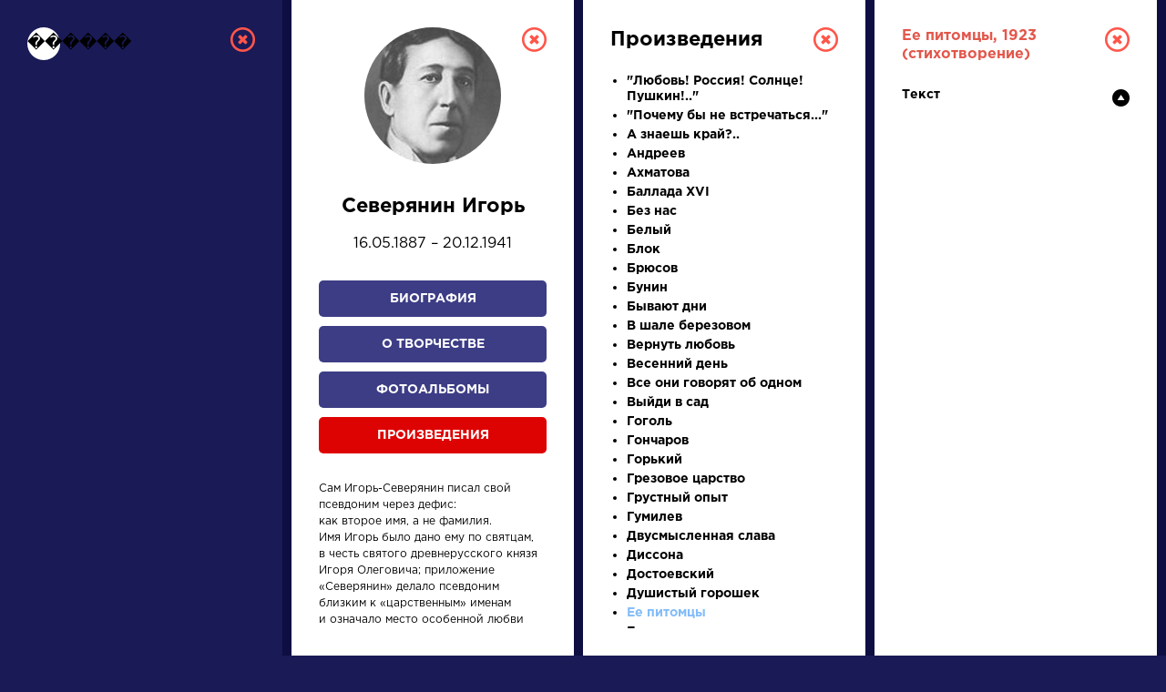

--- FILE ---
content_type: text/html; charset=UTF-8
request_url: https://a4format.ru/?letter=%EF%BF%BD%EF%BF%BD%EF%BF%BD%EF%BF%BD%EF%BF%BD%EF%BF%BD&author_id=77&work_id=1061&work=1
body_size: 5905
content:
<!DOCTYPE HTML>
<!--[if IE 7]><html class="no-js ie7 oldie" lang="en-US"> <![endif]-->
<!--[if IE 8]><html class="no-js ie8 oldie" lang="en-US"> <![endif]-->
<!--[if gt IE 8]><!-->
<html lang="ru">
<head>
<title>О нас</title>
<meta http-equiv="Content-Type" content="text/html; charset=utf-8">

<!--[if IE]><meta http-equiv="X-UA-Compatible" content="IE=edge"><![endif]-->
<meta name="description" lang="ru" content="О нас" />
<meta name="keywords" lang="ru" content="О нас" />
<meta name="copyright" lang="ru" content="PIXELATION.RU CMS" />

<link rel="icon" href="/favicon.ico" type="image/x-icon">

<link rel="stylesheet" href="https://a4format.ru/style/css/reset.css" type="text/css" media="screen" />
<link rel="stylesheet" href="https://a4format.ru/style/css/jquery.mCustomScrollbar.css" type="text/css" media="screen" />
<link rel="stylesheet" href="https://a4format.ru/style/css/font-awesome.min.css" type="text/css" media="screen" />
<link rel="stylesheet" href="https://a4format.ru/style/css/swiper.css">
<link rel="stylesheet" href="https://a4format.ru/style/css/lightgallery.css">
<link rel="stylesheet" href="https://a4format.ru/style/css/style.css" type="text/css" media="screen" />

<!--[if lt IE 9]>
<script src="https://a4format.ru/style/js/plugin/html5shiv.js"></script>
<![endif]-->

<script data-ad-client="ca-pub-1316087295483530" async src="https://pagead2.googlesyndication.com/pagead/js/adsbygoogle.js"></script>
<!-- Yandex.Metrika counter --> <script type="text/javascript" > (function(m,e,t,r,i,k,a){m[i]=m[i]||function(){(m[i].a=m[i].a||[]).push(arguments)}; m[i].l=1*new Date();k=e.createElement(t),a=e.getElementsByTagName(t)[0],k.async=1,k.src=r,a.parentNode.insertBefore(k,a)}) (window, document, "script", "https://mc.yandex.ru/metrika/tag.js", "ym"); ym(70924135, "init", { clickmap:true, trackLinks:true, accurateTrackBounce:true, webvisor:true }); </script> <noscript><div><img src="https://mc.yandex.ru/watch/70924135" style="position:absolute; left:-9999px;" alt="" /></div></noscript> <!-- /Yandex.Metrika counter -->
<meta name="viewport" content="width=device-width, initial-scale=1"/>
</head>
<body class="blue trans noscroll">
<div id="wrapper" class="blur">

<header id="header" class="clearfix trans">
	<div class="pdf-line">
		<a href="/">Установить Adobe Acrobat Reader</a>
		<a class="close" href="/">&nbsp;</a>
	</div>
	<div class="wrapper">
		<div class="logo">
			<a href="/"><img src="https://a4format.ru/style/images/logo.png" alt=""></a>
		</div>
		
		<div class="name trans">РУССКАЯ ЛИТЕРАТУРА</div>
		<div class="sub-name trans">ДЛЯ ПРЕЗЕНТАЦИЙ, УРОКОВ И ЕГЭ</div>
		
		<a class="close-focus"></a>
		
	</div>
</header>

<nav id="alphabet" class="alphabet trans">
	<div class="wrapper clearfix">
		<div class="swiper-container alphabet-list">
			<div class="left-grad trans"></div>
			<div class="right-grad trans"></div>
			<ul class="swiper-wrapper">
			<li class="swiper-slide"><a href="?letter=а" data-column="1" class="col-control">А</a></li>
			<li class="swiper-slide"><a href="?letter=б" data-column="1" class="col-control">Б</a></li>
			<li class="swiper-slide"><a href="?letter=в" data-column="1" class="col-control">В</a></li>
			<li class="swiper-slide"><a href="?letter=г" data-column="1" class="col-control">Г</a></li>
			<li class="swiper-slide"><a href="?letter=д" data-column="1" class="col-control">Д</a></li>
			<li class="swiper-slide"><a href="?letter=е" data-column="1" class="col-control">Е</a></li>
			<li class="swiper-slide"><a href="?letter=ж" data-column="1" class="col-control">Ж</a></li>
			<li class="swiper-slide"><a href="?letter=з" data-column="1" class="col-control">З</a></li>
			<li class="swiper-slide"><a href="?letter=и" data-column="1" class="col-control">И</a></li>
			<li class="swiper-slide"><a href="?letter=к" data-column="1" class="col-control">К</a></li>
			<li class="swiper-slide"><a href="?letter=л" data-column="1" class="col-control">Л</a></li>
			<li class="swiper-slide"><a href="?letter=м" data-column="1" class="col-control">М</a></li>
			<li class="swiper-slide"><a href="?letter=н" data-column="1" class="col-control">Н</a></li>
			<li class="swiper-slide"><a href="?letter=о" data-column="1" class="col-control">О</a></li>
			<li class="swiper-slide"><a href="?letter=п" data-column="1" class="col-control">П</a></li>
			<li class="swiper-slide"><a href="?letter=р" data-column="1" class="col-control">Р</a></li>
			<li class="swiper-slide"><a href="?letter=с" data-column="1" class="col-control">С</a></li>
			<li class="swiper-slide"><a href="?letter=т" data-column="1" class="col-control">Т</a></li>
			<li class="swiper-slide"><a href="?letter=у" data-column="1" class="col-control">У</a></li>
			<li class="swiper-slide"><a href="?letter=ф" data-column="1" class="col-control">Ф</a></li>
			<li class="swiper-slide"><a href="?letter=х" data-column="1" class="col-control">Х</a></li>
			<li class="swiper-slide"><a href="?letter=ц" data-column="1" class="col-control">Ц</a></li>
			<li class="swiper-slide"><a href="?letter=ч" data-column="1" class="col-control">Ч</a></li>
			<li class="swiper-slide"><a href="?letter=ш" data-column="1" class="col-control">Ш</a></li>
			<li class="swiper-slide"><a href="?letter=щ" data-column="1" class="col-control">Щ</a></li>
			<li class="swiper-slide"><a href="?letter=э" data-column="1" class="col-control">Э</a></li>
			<li class="swiper-slide"><a href="?letter=ю" data-column="1" class="col-control">Ю</a></li>
			<li class="swiper-slide"><a href="?letter=я" data-column="1" class="col-control">Я</a></li>
			<li class="swiper-slide"><a href="?letter=1" data-column="1" class="col-control">...</a></li>
			</ul>

		</div>
	</div>
</nav>




<main id="center">
	<div class="wrapper clearfix">

		<div class="search-wrapper">
		
			<div class="search-form clearfix">
				<form action="/search" method="post">
					<label>писатели</label>
					<div class="field">
						<input class="query placeholder-anim" type="text" name="query" value="" placeholder="Введите для поиска ключевое слово" />
					</div>
					<input class="type" type="hidden" name="type" value="writer" />
					<div class="button">
						<button type="submit" name="search">Найти</button>
					</div>
				</form>
			</div>
			
			<div class="search-control clearfix">
				<ul>
					<li><a href="#" class="active" data-type="writer">писатели</a></li>
					<li><a href="#" data-type="work">произведения</a></li>
					<li><a href="#" data-type="person">персонажи</a></li>
					<li><a href="#" data-type="dictionary">словарь</a></li>
				</ul>
				<div class="trigger">
					<a href="#">Найти</a>
				</div>
			</div>

		</div>
		
		<div class="search-list swiper-container">
			<div class="swiper-wrapper">
				<div class="search-item swiper-slide" style="height: 280px;">
	<div class="category">Произведения</div>
	<div class="name">
		<a data-column="4" class="col-control" href="?letter=В&amp;author_id=43&amp;work_id=12&amp;work=1">Вечернее размышление о Божием величестве при случае великого северного сияния</a>
	</div>
	<div class="meta">
		<a data-column="2" class="col-control" href="?letter=В&amp;author_id=43&amp;bio=1">
		Ломоносов Михаил Васильевич	»</a>
	</div>
</div><div class="search-item swiper-slide" style="height: 280px;">
	<div class="category">Произведения</div>
	<div class="name">
		<a data-column="4" class="col-control" href="?letter=Н&amp;author_id=66&amp;work_id=14&amp;work=1">Недоросль</a>
	</div>
	<div class="meta">
		<a data-column="2" class="col-control" href="?letter=Н&amp;author_id=66&amp;bio=1">
		Фонвизин Денис Иванович	»</a>
	</div>
</div><div class="search-item swiper-slide">
	<div class="category">Писатели</div>
	<div class="name">
		<a data-column="2" class="col-control" href="?letter=Б&amp;author_id=13">Бродский Иосиф Александрович</a>
	</div>
	<div class="meta">
		<a data-column="3" class="col-control" href="?letter=Б&amp;author_id=13&amp;bio=1">Биография »</a><br>
		<a data-column="3" class="col-control" href="?letter=Б&amp;author_id=13&amp;creation=1">О творчестве »</a><br>
		<a data-column="3" class="col-control" href="?letter=Б&amp;author_id=13&amp;photo=1">Фотоальбомы »</a><br>
		<a data-column="3" class="col-control" href="?letter=Б&amp;author_id=13&amp;work=1">Произведения »</a>
	</div>
</div><div class="search-item swiper-slide">
	<div class="category">Писатели</div>
	<div class="name">
		<a data-column="2" class="col-control" href="?letter=Б&amp;author_id=14">Брюсов Валерий Яковлевич</a>
	</div>
	<div class="meta">
		<a data-column="3" class="col-control" href="?letter=Б&amp;author_id=14&amp;bio=1">Биография »</a><br>
		<a data-column="3" class="col-control" href="?letter=Б&amp;author_id=14&amp;creation=1">О творчестве »</a><br>
		<a data-column="3" class="col-control" href="?letter=Б&amp;author_id=14&amp;photo=1">Фотоальбомы »</a><br>
		<a data-column="3" class="col-control" href="?letter=Б&amp;author_id=14&amp;work=1">Произведения »</a>
	</div>
</div><div class="search-item swiper-slide" >
	<div class="category">Писатели</div>
	<div class="name">
		<a data-column="2" class="col-control" href="?letter=Б&amp;author_id=15">Булгаков Михаил Афанасьевич</a>
	</div>
	<div class="meta">
		<a data-column="3" class="col-control" href="?letter=Б&amp;author_id=15&amp;bio=1">Биография »</a><br>
		<a data-column="3" class="col-control" href="?letter=Б&amp;author_id=15&amp;creation=1">О творчестве »</a><br>
		<a data-column="3" class="col-control" href="?letter=Б&amp;author_id=15&amp;photo=1">Фотоальбомы »</a><br>
		<a data-column="3" class="col-control" href="?letter=Б&amp;author_id=15&amp;work=1">Произведения »</a>
	</div>
</div>			</div>
		</div>
	
	</div>
</main>



<footer id="footer" class="clearfix">
	<div class="wrapper">
	    
	    <script async src="https://pagead2.googlesyndication.com/pagead/js/adsbygoogle.js"></script>
        <!-- Main Page -->
        <ins class="adsbygoogle"
             style="display:block"
             data-ad-client="ca-pub-1316087295483530"
             data-ad-slot="5337226008"
             data-ad-format="auto"
             data-full-width-responsive="true"></ins>
        <script>
             (adsbygoogle = window.adsbygoogle || []).push({});
        </script>
        <br />	
	    

		

        
		<div class="text">
			<strong>Сайт является виртуальной библиотекой по предмету «Литература», предназначенной в помощь школьникам и учителям.</strong><br /><br />
			Универсальный учебник или справочник, полностью соответствующий всем действующим программам и нормативным документам, еще не создан, поэтому принцип подбора материала — широта охвата и объективность. Так, в биографическом разделе собраны тексты о писателе не только разного объема, но и написанные в разное время с разных точек зрения и иногда даже противоречащие друг другу, то же относится к словарю литературоведческих терминов; иллюстрации подбираются независимо от их художественных качеств и т.д.
		</div>
		
		
		
	</div>
</footer>
</div>

<div id="letter-result" class="active" style="display: block;">
	<div class="overlay"></div>
	<div class="column-wrapper trans" style="width:1280px">
		<div class="column-list">
			<div class="column trans active" id="col-1" style="display: block;">
				
				<div class="custom-scroll">
					<a data-column="0" class="close"></a>
					<div class="letter">������</div>
				
					<div class="accordion">
												
												
						
						
						<iframe src="/google.php" scrolling="no" style="height:600px; width:250px; margin:20px 0; display:block; overflow:hidden; "></iframe>

					</div>
				</div>
				
			</div>
			<div class="column trans active" id="col-2" style="display: block;">
			    
				<div class="custom-scroll">
					<a data-column="1" class="close"></a>
					<div class="autor-detail">
	<div class="thumb"><img src="/authors/1099854981(s).jpg"></div>
	<div class="name" style="text-align: center">Северянин Игорь </div>
	<div class="year-life">
	16.05.1887 – 20.12.1941	</div>

	<div class="button">
		<a data-column="3" class="col-control " href="?letter=������&author_id=77&bio=1">Биография</a>
		<a data-column="3" class="col-control " href="?letter=������&author_id=77&creation=1">О творчестве</a>
		<a data-column="3" class="col-control " href="?letter=������&author_id=77&photo=1">Фотоальбомы</a>
		<a data-column="3" class="col-control active" href="?letter=������&author_id=77&work=1">Произведения</a>
	</div>
		<div class="desc">
		Сам Игорь-Северянин писал свой псевдоним через&nbsp;дефис: как&nbsp;второе&nbsp;имя, а&nbsp;не&nbsp;фамилия. Имя&nbsp;Игорь было&nbsp;дано&nbsp;ему по&nbsp;святцам, в&nbsp;честь святого древнерусского князя Игоря Олеговича; приложение «Северянин» делало псевдоним близким к&nbsp;«царственным» именам и&nbsp;означало место особенной любви (как&nbsp;приложение «Сибиряк» в&nbsp;псевдониме Д.Н.&nbsp;Мамин). Но&nbsp;традиция писать «Северянин» как&nbsp;фамилию закрепилась&nbsp;так&nbsp;же, как&nbsp;традиция толковать&nbsp;поэта односторонне по&nbsp;его&nbsp;«экстазным» стихам... </p><p>
		
		
	</div>
	<div class="source">http://severyanin.narod.ru/Bio/index.html</div>
</div>				</div>
			</div>
			<div class="column trans active" id="col-3" style="display: block;">
				<div class="custom-scroll">
					<a data-column="2" class="close"></a>
															<div class="autor-detail">
	<div class="name">Произведения</div>
	<div class="sub-name"></div>
</div>
<ul class="list-item">
		<li><a data-column="4" class="col-control " href="?letter=������&author_id=77&work_id=845&work=1" title=""><strong>&quot;Любовь! Россия! Солнце! Пушкин!..&quot;</strong></a></li>
		<li><a data-column="4" class="col-control " href="?letter=������&author_id=77&work_id=1066&work=1" title=""><strong>&quot;Почему бы не встречаться...&quot;</strong></a></li>
		<li><a data-column="4" class="col-control " href="?letter=������&author_id=77&work_id=1050&work=1" title=""><strong>А знаешь край?..</strong></a></li>
		<li><a data-column="4" class="col-control " href="?letter=������&author_id=77&work_id=804&work=1" title=""><strong>Андреев</strong></a></li>
		<li><a data-column="4" class="col-control " href="?letter=������&author_id=77&work_id=805&work=1" title=""><strong>Ахматова</strong></a></li>
		<li><a data-column="4" class="col-control " href="?letter=������&author_id=77&work_id=843&work=1" title=""><strong>Баллада XVI</strong></a></li>
		<li><a data-column="4" class="col-control " href="?letter=������&author_id=77&work_id=1064&work=1" title=""><strong>Без нас</strong></a></li>
		<li><a data-column="4" class="col-control " href="?letter=������&author_id=77&work_id=806&work=1" title=""><strong>Белый</strong></a></li>
		<li><a data-column="4" class="col-control " href="?letter=������&author_id=77&work_id=807&work=1" title=""><strong>Блок</strong></a></li>
		<li><a data-column="4" class="col-control " href="?letter=������&author_id=77&work_id=808&work=1" title=""><strong>Брюсов</strong></a></li>
		<li><a data-column="4" class="col-control " href="?letter=������&author_id=77&work_id=809&work=1" title=""><strong>Бунин</strong></a></li>
		<li><a data-column="4" class="col-control " href="?letter=������&author_id=77&work_id=1063&work=1" title=""><strong>Бывают дни</strong></a></li>
		<li><a data-column="4" class="col-control " href="?letter=������&author_id=77&work_id=795&work=1" title=""><strong>В шале березовом</strong></a></li>
		<li><a data-column="4" class="col-control " href="?letter=������&author_id=77&work_id=1051&work=1" title=""><strong>Вернуть любовь</strong></a></li>
		<li><a data-column="4" class="col-control " href="?letter=������&author_id=77&work_id=1067&work=1" title=""><strong>Весенний день</strong></a></li>
		<li><a data-column="4" class="col-control " href="?letter=������&author_id=77&work_id=1056&work=1" title=""><strong>Все они говорят об одном</strong></a></li>
		<li><a data-column="4" class="col-control " href="?letter=������&author_id=77&work_id=1059&work=1" title=""><strong>Выйди в сад</strong></a></li>
		<li><a data-column="4" class="col-control " href="?letter=������&author_id=77&work_id=1331&work=1" title=""><strong>Гоголь</strong></a></li>
		<li><a data-column="4" class="col-control " href="?letter=������&author_id=77&work_id=1332&work=1" title=""><strong>Гончаров</strong></a></li>
		<li><a data-column="4" class="col-control " href="?letter=������&author_id=77&work_id=810&work=1" title=""><strong>Горький</strong></a></li>
		<li><a data-column="4" class="col-control " href="?letter=������&author_id=77&work_id=1412&work=1" title=""><strong>Грезовое царство</strong></a></li>
		<li><a data-column="4" class="col-control " href="?letter=������&author_id=77&work_id=803&work=1" title=""><strong>Грустный опыт</strong></a></li>
		<li><a data-column="4" class="col-control " href="?letter=������&author_id=77&work_id=811&work=1" title=""><strong>Гумилев</strong></a></li>
		<li><a data-column="4" class="col-control " href="?letter=������&author_id=77&work_id=800&work=1" title=""><strong>Двусмысленная слава</strong></a></li>
		<li><a data-column="4" class="col-control " href="?letter=������&author_id=77&work_id=1069&work=1" title=""><strong>Диссона</strong></a></li>
		<li><a data-column="4" class="col-control " href="?letter=������&author_id=77&work_id=1334&work=1" title=""><strong>Достоевский</strong></a></li>
		<li><a data-column="4" class="col-control " href="?letter=������&author_id=77&work_id=1054&work=1" title=""><strong>Душистый горошек</strong></a></li>
		<li><a data-column="4" class="col-control active" href="?letter=������&author_id=77&work_id=1061&work=1" title=""><strong>Ее питомцы</strong></a></li>
		<li><a data-column="4" class="col-control " href="?letter=������&author_id=77&work_id=812&work=1" title=""><strong>Есенин</strong></a></li>
		<li><a data-column="4" class="col-control " href="?letter=������&author_id=77&work_id=792&work=1" title=""><strong>Завет</strong></a></li>
		<li><a data-column="4" class="col-control " href="?letter=������&author_id=77&work_id=788&work=1" title=""><strong>Запевка</strong></a></li>
		<li><a data-column="4" class="col-control " href="?letter=������&author_id=77&work_id=791&work=1" title=""><strong>Звезды</strong></a></li>
		<li><a data-column="4" class="col-control " href="?letter=������&author_id=77&work_id=813&work=1" title=""><strong>Зощенко</strong></a></li>
		<li><a data-column="4" class="col-control " href="?letter=������&author_id=77&work_id=790&work=1" title=""><strong>И будет вскоре...</strong></a></li>
		<li><a data-column="4" class="col-control " href="?letter=������&author_id=77&work_id=842&work=1" title=""><strong>И это — явь?..</strong></a></li>
		<li><a data-column="4" class="col-control " href="?letter=������&author_id=77&work_id=816&work=1" title=""><strong>Игорь Северянин</strong></a></li>
		<li><a data-column="4" class="col-control " href="?letter=������&author_id=77&work_id=779&work=1" title=""><strong>Интродукция</strong></a></li>
		<li><a data-column="4" class="col-control " href="?letter=������&author_id=77&work_id=794&work=1" title=""><strong>Июльский полдень</strong></a></li>
		<li><a data-column="4" class="col-control " href="?letter=������&author_id=77&work_id=1068&work=1" title=""><strong>Качалка грезёрки</strong></a></li>
		<li><a data-column="4" class="col-control " href="?letter=������&author_id=77&work_id=778&work=1" title=""><strong>Квадрат квадратов</strong></a></li>
		<li><a data-column="4" class="col-control " href="?letter=������&author_id=77&work_id=797&work=1" title=""><strong>Кензель</strong></a></li>
		<li><a data-column="4" class="col-control " href="?letter=������&author_id=77&work_id=787&work=1" title=""><strong>Классические розы</strong></a></li>
		<li><a data-column="4" class="col-control " href="?letter=������&author_id=77&work_id=1055&work=1" title=""><strong>Колыбель культуры новой</strong></a></li>
		<li><a data-column="4" class="col-control " href="?letter=������&author_id=77&work_id=786&work=1" title=""><strong>Крашеные</strong></a></li>
		<li><a data-column="4" class="col-control " href="?letter=������&author_id=77&work_id=1297&work=1" title=""><strong>Кузмин</strong></a></li>
		<li><a data-column="4" class="col-control " href="?letter=������&author_id=77&work_id=814&work=1" title=""><strong>Куприн</strong></a></li>
		<li><a data-column="4" class="col-control " href="?letter=������&author_id=77&work_id=1338&work=1" title=""><strong>Лев Толстой</strong></a></li>
		<li><a data-column="4" class="col-control " href="?letter=������&author_id=77&work_id=1335&work=1" title=""><strong>Лермонтов</strong></a></li>
		<li><a data-column="4" class="col-control " href="?letter=������&author_id=77&work_id=1336&work=1" title=""><strong>Лесков</strong></a></li>
		<li><a data-column="4" class="col-control " href="?letter=������&author_id=77&work_id=815&work=1" title=""><strong>Маяковский</strong></a></li>
		<li><a data-column="4" class="col-control " href="?letter=������&author_id=77&work_id=802&work=1" title=""><strong>Моя Россия</strong></a></li>
		<li><a data-column="4" class="col-control " href="?letter=������&author_id=77&work_id=796&work=1" title=""><strong>На островах</strong></a></li>
		<li><a data-column="4" class="col-control " href="?letter=������&author_id=77&work_id=776&work=1" title=""><strong>На реке форелевой</strong></a></li>
		<li><a data-column="4" class="col-control " href="?letter=������&author_id=77&work_id=1296&work=1" title=""><strong>На смерть Александра Блока</strong></a></li>
		<li><a data-column="4" class="col-control " href="?letter=������&author_id=77&work_id=1330&work=1" title=""><strong>Не более чем сон</strong></a></li>
		<li><a data-column="4" class="col-control " href="?letter=������&author_id=77&work_id=1058&work=1" title=""><strong>Ноктюрн</strong></a></li>
		<li><a data-column="4" class="col-control " href="?letter=������&author_id=77&work_id=784&work=1" title=""><strong>Опечаленная поэза</strong></a></li>
		<li><a data-column="4" class="col-control " href="?letter=������&author_id=77&work_id=774&work=1" title=""><strong>Очам твоей души</strong></a></li>
		<li><a data-column="4" class="col-control " href="?letter=������&author_id=77&work_id=1328&work=1" title=""><strong>Памяти Н.А. Некрасова</strong></a></li>
		<li><a data-column="4" class="col-control " href="?letter=������&author_id=77&work_id=1298&work=1" title=""><strong>Пастернак</strong></a></li>
		<li><a data-column="4" class="col-control " href="?letter=������&author_id=77&work_id=801&work=1" title=""><strong>Перед войной</strong></a></li>
		<li><a data-column="4" class="col-control " href="?letter=������&author_id=77&work_id=1070&work=1" title=""><strong>Позза &quot;Villa mon repos&quot;</strong></a></li>
		<li><a data-column="4" class="col-control " href="?letter=������&author_id=77&work_id=781&work=1" title=""><strong>Поэза доверия</strong></a></li>
		<li><a data-column="4" class="col-control " href="?letter=������&author_id=77&work_id=1052&work=1" title=""><strong>Поэза о незабудках</strong></a></li>
		<li><a data-column="4" class="col-control " href="?letter=������&author_id=77&work_id=780&work=1" title=""><strong>Поэза о солнце, в душе восходящем</strong></a></li>
		<li><a data-column="4" class="col-control " href="?letter=������&author_id=77&work_id=1413&work=1" title=""><strong>Поэзоконцерт</strong></a></li>
		<li><a data-column="4" class="col-control " href="?letter=������&author_id=77&work_id=1057&work=1" title=""><strong>Предвоскресье</strong></a></li>
		<li><a data-column="4" class="col-control " href="?letter=������&author_id=77&work_id=1062&work=1" title=""><strong>Предгневье</strong></a></li>
		<li><a data-column="4" class="col-control " href="?letter=������&author_id=77&work_id=844&work=1" title=""><strong>Промельк</strong></a></li>
		<li><a data-column="4" class="col-control " href="?letter=������&author_id=77&work_id=1337&work=1" title=""><strong>Пушкин</strong></a></li>
		<li><a data-column="4" class="col-control " href="?letter=������&author_id=77&work_id=782&work=1" title=""><strong>Родник</strong></a></li>
		<li><a data-column="4" class="col-control " href="?letter=������&author_id=77&work_id=775&work=1" title=""><strong>Стансы</strong></a></li>
		<li><a data-column="4" class="col-control " href="?letter=������&author_id=77&work_id=1329&work=1" title=""><strong>Стихи Москве</strong></a></li>
		<li><a data-column="4" class="col-control " href="?letter=������&author_id=77&work_id=1333&work=1" title=""><strong>Тютчев</strong></a></li>
		<li><a data-column="4" class="col-control " href="?letter=������&author_id=77&work_id=783&work=1" title=""><strong>Увертюра</strong></a></li>
		<li><a data-column="4" class="col-control " href="?letter=������&author_id=77&work_id=1339&work=1" title=""><strong>Фет</strong></a></li>
		<li><a data-column="4" class="col-control " href="?letter=������&author_id=77&work_id=793&work=1" title=""><strong>Хабанера II</strong></a></li>
		<li><a data-column="4" class="col-control " href="?letter=������&author_id=77&work_id=817&work=1" title=""><strong>Цветаева</strong></a></li>
		<li><a data-column="4" class="col-control " href="?letter=������&author_id=77&work_id=1340&work=1" title=""><strong>Чехов</strong></a></li>
		<li><a data-column="4" class="col-control " href="?letter=������&author_id=77&work_id=1060&work=1" title=""><strong>Что за счастье</strong></a></li>
		<li><a data-column="4" class="col-control " href="?letter=������&author_id=77&work_id=789&work=1" title=""><strong>Что нужно знать</strong></a></li>
		<li><a data-column="4" class="col-control " href="?letter=������&author_id=77&work_id=1018&work=1" title=""><strong>Эгополонез</strong></a></li>
		<li><a data-column="4" class="col-control " href="?letter=������&author_id=77&work_id=799&work=1" title=""><strong>Эксцессерка</strong></a></li>
		<li><a data-column="4" class="col-control " href="?letter=������&author_id=77&work_id=785&work=1" title=""><strong>Элегия изгнания</strong></a></li>
		<li><a data-column="4" class="col-control " href="?letter=������&author_id=77&work_id=798&work=1" title=""><strong>Эпилог</strong></a></li>
		<li><a data-column="4" class="col-control " href="?letter=������&author_id=77&work_id=777&work=1" title=""><strong>Это было у моря</strong></a></li>
		<li><a data-column="4" class="col-control " href="?letter=������&author_id=77&work_id=1053&work=1" title=""><strong>Я не лгал</strong></a></li>
		
</ul>
<iframe src="/google.php" scrolling="no" style="height:250px; width:250px; margin:20px 0; display:block; overflow:hidden; "></iframe>									</div>
			</div>
			
			<div class="column trans active" id="col-4" style="display: block;">
				<div class="custom-scroll">
					<a data-column="3" class="close"></a>
					<div class="autor-detail">

	<div class="list-name">Ее питомцы, 1923 (стихотворение)</div>
</div><div class="accordion black"><div class="acc-header">Текст</div>
<div class="acc-content">
	<ul>
				<li><a target="_blank" href="/pdf_files_bio2/454076bf.pdf" title="Ее питомцы">
			<strong>Ее питомцы / </strong>Северянин И. Стихотворения. — Л.: Советский писатель, 1978. — (Б-ка поэта).		</a></li>
			
	</ul>
</div></div>				</div>
			</div>
			
		</div>
	</div>
</div>

<script src="https://a4format.ru/style/js/jquery.js"></script>
<script src="https://a4format.ru/style/js/jquery.easing.1.3.js"></script>
<script src="https://a4format.ru/style/js/jquery.mousewheel.js"></script>
<script src="https://a4format.ru/style/js/jquery.mCustomScrollbar.js"></script>
<script src="https://a4format.ru/style/js/jquery.matchHeight.js"></script>
<script src="https://a4format.ru/style/js/swiper.js"></script>
<script src="https://a4format.ru/style/js/picturefill.min.js"></script>
<script src="https://a4format.ru/style/js/lightgallery-all.min.js"></script>
<script src="https://a4format.ru/style/js/js.js"></script>


</body>
</html>

--- FILE ---
content_type: text/html; charset=utf-8
request_url: https://www.google.com/recaptcha/api2/aframe
body_size: 264
content:
<!DOCTYPE HTML><html><head><meta http-equiv="content-type" content="text/html; charset=UTF-8"></head><body><script nonce="KK184slEcxfgBxnsndE-tw">/** Anti-fraud and anti-abuse applications only. See google.com/recaptcha */ try{var clients={'sodar':'https://pagead2.googlesyndication.com/pagead/sodar?'};window.addEventListener("message",function(a){try{if(a.source===window.parent){var b=JSON.parse(a.data);var c=clients[b['id']];if(c){var d=document.createElement('img');d.src=c+b['params']+'&rc='+(localStorage.getItem("rc::a")?sessionStorage.getItem("rc::b"):"");window.document.body.appendChild(d);sessionStorage.setItem("rc::e",parseInt(sessionStorage.getItem("rc::e")||0)+1);localStorage.setItem("rc::h",'1769601136393');}}}catch(b){}});window.parent.postMessage("_grecaptcha_ready", "*");}catch(b){}</script></body></html>